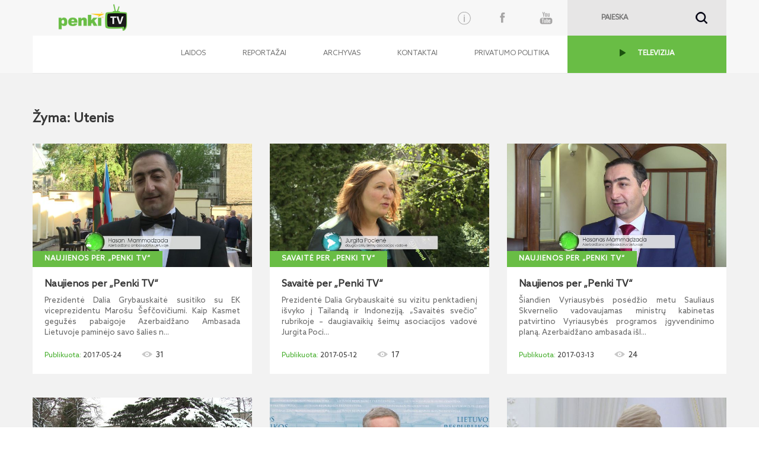

--- FILE ---
content_type: text/html; charset=utf-8
request_url: https://www.penki.tv/tag?keyword=Utenis
body_size: 13520
content:


<!DOCTYPE html PUBLIC "-//W3C//DTD XHTML 1.0 Transitional//EN" "http://www.w3.org/TR/xhtml1/DTD/xhtml1-transitional.dtd">

<html xmlns="http://www.w3.org/1999/xhtml">
<head><title>
	PenkiTV
</title>
    <!--[if IE]><meta http-equiv="X-UA-Compatible" content="IE=edge,chrome=1" /><![endif]-->
    <meta http-equiv="X-UA-Compatible" content="IE=edge" /><meta name="viewport" content="initial-scale=1,maximum-scale=1,user-scalable=no" /><meta property="fb:app_id" content="550238141815927" /><link href="/Styles/bootstrap-theme.css" rel="stylesheet" /><link href="/Styles/bootstrap.css" rel="stylesheet" /><link href="/Styles/styles.css" rel="stylesheet" /><link href="/Styles/tipsy.css" rel="stylesheet" /><link href="/Styles/jquery-ui.css" rel="stylesheet" />
    <script src="https://code.jquery.com/jquery-1.9.1.min.js" type="text/javascript"></script>
    <script src="/Scripts/jquery-ui.js" type="text/javascript"></script>
    <script src="/Scripts/jquery.ui.datepicker-lt.js"></script>
    <script src="/Scripts/bootstrap.min.js" type="text/javascript"></script>
    <script src="/Scripts/jquery.tipsy.js" type="text/javascript"></script>
    <script src="https://ajax.aspnetcdn.com/ajax/jquery.templates/beta1/jquery.tmpl.min.js" type="text/javascript"></script>
    <script src="/Scripts/jquery.mask.min.js" type="text/javascript"></script>
    <script src="/Scripts/functions.js?date=20160119" type="text/javascript"></script>
    <script src="/Scripts/VideoPlayer.js?date=20160119" type="text/javascript"></script>
    <script type="text/javascript">

        var _gaq = _gaq || [];
        _gaq.push(['_setAccount', 'UA-108710-21']);
        _gaq.push(['_trackPageview']);

        (function () {
            var ga = document.createElement('script'); ga.type = 'text/javascript'; ga.async = true;
            ga.src = ('https:' == document.location.protocol ? 'https://ssl' : 'http://www') + '.google-analytics.com/ga.js';
            var s = document.getElementsByTagName('script')[0]; s.parentNode.insertBefore(ga, s);
        })();

    </script>


    
    
</head>
<body>
    <form method="post" action="./tag?keyword=Utenis" id="m_form">
<div class="aspNetHidden">
<input type="hidden" name="__EVENTTARGET" id="__EVENTTARGET" value="" />
<input type="hidden" name="__EVENTARGUMENT" id="__EVENTARGUMENT" value="" />
<input type="hidden" name="__VIEWSTATE" id="__VIEWSTATE" value="/wEPDwUKLTQ4NDAwNDczMWRkMxv7pmIf3xrqvgjvoQdhkvj/dd98v+WNrHI0cOd5M3c=" />
</div>

<script type="text/javascript">
//<![CDATA[
var theForm = document.forms['m_form'];
if (!theForm) {
    theForm = document.m_form;
}
function __doPostBack(eventTarget, eventArgument) {
    if (!theForm.onsubmit || (theForm.onsubmit() != false)) {
        theForm.__EVENTTARGET.value = eventTarget;
        theForm.__EVENTARGUMENT.value = eventArgument;
        theForm.submit();
    }
}
//]]>
</script>


<script src="/WebResource.axd?d=UZz-QSywdFVHLT_iKDN_umVGUQIEcr1zS0jE1Ow4iTYpFGL0ow-uGwABn3jagpH-IJfNqjIkH8RbA2GTYcilbYiQ2W1vqMSJVS8jUkuCtoo1&amp;t=638901644248157332" type="text/javascript"></script>

<div class="aspNetHidden">

	<input type="hidden" name="__VIEWSTATEGENERATOR" id="__VIEWSTATEGENERATOR" value="07C50832" />
	<input type="hidden" name="__SCROLLPOSITIONX" id="__SCROLLPOSITIONX" value="0" />
	<input type="hidden" name="__SCROLLPOSITIONY" id="__SCROLLPOSITIONY" value="0" />
</div>
        

    <div id="wrapper">
        <!-- HEADER -->    
            <header id="header">
                <div class="container-fluid"> 
                    <div class="container">
                        <a href="#" class="hidden-xs hidden-sm scrollup">Scroll</a>
                        <a href="/">
                            <img class="left hidden-xs" id="logo" src="/Images/logo.png" border="0" alt="" />
                        </a>
                        

<script type="text/javascript">
    $(document).ready(function () {
        $('#m_searchText').focus(function () {          
            $('#m_searchText').val('');
        });

        $('#m_searchText').blur(function () {
            if ($('#m_searchText').val() == '')
                $('#m_searchText').val('');
        });

        $("#m_searchText").keypress(function (event) {
           
            var keycode = (event.keyCode ? event.keyCode : event.which);
           
            if (keycode == '13') {               
                __doPostBack("ctl00$ctl00$BaseContentPlaceHolder$Search$m_searchBtn", "");              
            }
        });

    });

    function check() {
        if ($('#m_searchText').val() == '')
              return false;
          return true;
      }
</script>

<div class="right hidden-xs" id="search">
    <input name="ctl00$ctl00$BaseContentPlaceHolder$Search$m_searchText" type="text" id="m_searchText" placeholder="PAIEŠKA" />  
    <a onclick="return check();" id="m_searchBtn" href="javascript:__doPostBack(&#39;ctl00$ctl00$BaseContentPlaceHolder$Search$m_searchBtn&#39;,&#39;&#39;)">&nbsp;</a>
</div>

                        



<div id="social_block" class="hidden-xs">
            <!-- Info button -->
        <button type="button" class="btn" data-toggle="modal" data-target="#infomodal">
          <?xml version="1.0" encoding="utf-8"?>
        <svg version="1.1" id="Layer_1" xmlns="http://www.w3.org/2000/svg" xmlns:xlink="http://www.w3.org/1999/xlink" x="0px" y="0px"
	         viewBox="0 0 100 98.9" style="enable-background:new 0 0 100 98.9;" xml:space="preserve">
        <path d="M50,85.9c-19.8,0-35.9-16.1-35.9-35.9c0-19.8,16.1-35.9,35.9-35.9S85.9,30.2,85.9,50C85.9,69.8,69.8,85.9,50,85.9z M50,17.1
	        c-18.1,0-32.9,14.8-32.9,32.9c0,18.1,14.8,32.9,32.9,32.9S82.9,68.1,82.9,50S68.1,17.1,50,17.1z"/>
        <path d="M50,72c-1.4,0-2.5-1.1-2.5-2.5V42.2c0-1.4,1.1-2.5,2.5-2.5s2.5,1.1,2.5,2.5v27.3C52.5,70.8,51.4,72,50,72z"/>
        <circle cx="50" cy="33.4" r="2.8"/>
        </svg>
        </button>
    <a class="social facebook" href="http://www.youtube.com/penkitv" target="_blank"></a>
    <a class="social youtube" href="https://www.facebook.com/PenkiTV" target="_blank"></a>
</div>

                    </div>
                </div>
            </header>


        <!-- MENU -->
        <div class="container-fluid main-nav bg_menu" >
            <div class="container menu_bg">
                    


<nav class="main-menu navbar navbar-default navbar-right">
    <div class="container-fluid">
        <div class="navbar-header">
            <button type="button" class="navbar-toggle collapsed" data-toggle="collapse" data-target="#navbar" aria-expanded="false" aria-controls="navbar">
                <span class="sr-only">Toggle navigation</span>
                <span class="icon-bar"></span>
                <span class="icon-bar"></span>
                <span class="icon-bar"></span>
            </button>
            <a href="/">
                <img class="left visible-xs" id="logo-xs" src="/Images/logo.png" border="0" alt="" />
            </a>
        </div>
        

        <div id="navbar" class="navbar-collapse collapse" aria-expanded="false" style="height: 1px;">
            <ul class="nav navbar-nav">
	
                            <li>
                                <a href="/laidos/" target="_self">Laidos</a>
                            </li>
                        
                            <li>
                                <a href="/reportazai/" target="_self">Reportažai</a>
                            </li>
                        
                            <li>
                                <a href="/archive?reportid=9461" target="_self">Archyvas</a>
                            </li>
                        
                            <li>
                                <a href="/kontaktai/" target="_self">Kontaktai</a>
                            </li>
                        
                            <li>
                                <a href="https://5ci.lt/privatumo-politika" target="_blank">Privatumo politika</a>
                            </li>
                        
                            <li>
                                <a href="https://www.penki.lt/televizija/tiesiogine-transliacija/lrt-hd" target="_blank">TELEVIZIJA</a>
                            </li>
                        
</ul>
        </div>
        <!--/.nav-collapse -->
    </div>
    <!--/.container-fluid -->
</nav>
        <!-- Info Content -->
        <div class="modal fade" id="infomodal" tabindex="-1" role="dialog" aria-labelledby="myModalLabel">
         <div class="vertical-alignment-helper">
          <div class="modal-dialog" role="document">
            <div class="modal-content">
              <div class="modal-header">
                <button type="button" class="close" data-dismiss="modal" aria-label="Close"><span aria-hidden="true">&times;</span></button>
                <h4 class="modal-title text-center text-uppercase" id="myModalLabel">INFORMACIJA</h4>
              </div>
              <div class="modal-body">



  <!-- Nav tabs -->
  <ul class="nav nav-tabs" role="tablist">
    <li role="presentation " class="active col-sm-4 col-xs-12">

            <a href="#apie" aria-controls="home" role="tab" data-toggle="tab">
               <?xml version="1.0" encoding="utf-8"?>
                <svg version="1.1"
	                 id="Layer_1" xmlns:cc="http://creativecommons.org/ns#" xmlns:dc="http://purl.org/dc/elements/1.1/" xmlns:inkscape="http://www.inkscape.org/namespaces/inkscape" xmlns:rdf="http://www.w3.org/1999/02/22-rdf-syntax-ns#" xmlns:sodipodi="http://sodipodi.sourceforge.net/DTD/sodipodi-0.dtd" xmlns:svg="http://www.w3.org/2000/svg"
	                 xmlns="http://www.w3.org/2000/svg" xmlns:xlink="http://www.w3.org/1999/xlink" x="0px" y="0px" viewBox="0 0 93 96"
	                 style="enable-background:new 0 0 93 96;" xml:space="preserve">
                <title>Info icon</title>
                <g transform="translate(0,-952.36218)">
	                <path d="M91.5,1000.2c0,24.9-20.1,45-45,45s-45-20.1-45-45c0-24.9,20.1-45,45-45S91.5,975.4,91.5,1000.2z"/>
	                <g>
		                <path style="fill:#FFFFFF;" d="M52.2,970.4c1.7,0,3.2,0.6,4.4,1.8c1.2,1.2,1.8,2.7,1.8,4.4c0,1.7-0.6,3.2-1.8,4.4
			                c-1.2,1.2-2.7,1.8-4.4,1.8c-1.7,0-3.1-0.6-4.3-1.8c-1.2-1.2-1.8-2.7-1.8-4.4c0-1.7,0.6-3.2,1.8-4.4
			                C49.1,971,50.5,970.4,52.2,970.4z M54.8,989.8l-8.6,30c-0.5,1.7-0.7,2.8-0.7,3.4c0,0.3,0.1,0.6,0.4,0.9c0.3,0.3,0.5,0.4,0.8,0.4
			                c0.5,0,1-0.2,1.4-0.6c1.3-1,2.8-2.9,4.6-5.7l1.4,0.8c-4.2,7.4-8.8,11.1-13.5,11.1c-1.8,0-3.3-0.5-4.4-1.5c-1.1-1-1.6-2.3-1.6-3.9
			                c0-1,0.2-2.4,0.7-4l5.9-20.2c0.6-1.9,0.8-3.4,0.8-4.4c0-0.6-0.3-1.2-0.8-1.6c-0.5-0.5-1.3-0.7-2.2-0.7c-0.4,0-0.9,0-1.5,0l0.5-1.7
			                l14.3-2.3L54.8,989.8z"/>
	                </g>
                </g>
                </svg>
                 <p>Apie Penki TV</p>
            </a>   

    </li>


        <li role="presentation" class="col-sm-4 col-xs-12">
            <a href="#partnership" aria-controls="profile" role="tab" data-toggle="tab"><?xml version="1.0" encoding="utf-8"?>
            <svg version="1.1"
	             id="Layer_1" xmlns:cc="http://creativecommons.org/ns#" xmlns:dc="http://purl.org/dc/elements/1.1/" xmlns:inkscape="http://www.inkscape.org/namespaces/inkscape" xmlns:rdf="http://www.w3.org/1999/02/22-rdf-syntax-ns#" xmlns:sodipodi="http://sodipodi.sourceforge.net/DTD/sodipodi-0.dtd" xmlns:svg="http://www.w3.org/2000/svg"
	             xmlns="http://www.w3.org/2000/svg" xmlns:xlink="http://www.w3.org/1999/xlink" x="0px" y="0px" viewBox="0 0 93 96"
	             style="enable-background:new 0 0 93 96;" xml:space="preserve">
            <title>Info icon</title>
            <circle cx="46.5" cy="30.2" r="26"/>
            <path  d="M7.2,92.9c0-24,17.7-33.6,39.3-33.6s39.3,9.6,39.3,33.6H7.2z"/>
            </svg>
                <p>Bendradarbiavimas</p>
            </a>
        </li>
        <li role="presentation" class="col-sm-4 col-xs-12">
            <a href="#privacy" aria-controls="messages" role="tab" data-toggle="tab">
               <?xml version="1.0" encoding="utf-8"?>

                <svg version="1.1"
	                 id="Layer_1" xmlns:cc="http://creativecommons.org/ns#" xmlns:dc="http://purl.org/dc/elements/1.1/" xmlns:inkscape="http://www.inkscape.org/namespaces/inkscape" xmlns:rdf="http://www.w3.org/1999/02/22-rdf-syntax-ns#" xmlns:sodipodi="http://sodipodi.sourceforge.net/DTD/sodipodi-0.dtd" xmlns:svg="http://www.w3.org/2000/svg"
	                 xmlns="http://www.w3.org/2000/svg" xmlns:xlink="http://www.w3.org/1999/xlink" x="0px" y="0px" viewBox="0 0 93 96"
	                 style="enable-background:new 0 0 93 96;" xml:space="preserve">
                <title>Info icon</title>
                <g transform="matrix( 1, 0, 0, 1, 0,0) ">
	                <g>
		                <g id="a">
			                <path d="M90.3,51.4c1.6-2.2,1.6-4.5,0-6.9C75.9,28.1,61.3,20,46.5,19.9C32,20,17.4,28.2,2.8,44.8c-1.8,2.6-1.8,4.8,0,6.6
				                c4.4,5.6,9.9,10.7,16.5,15.3c9.2,6.2,18.3,9.3,27.3,9.3C61.3,76.1,75.9,67.8,90.3,51.4 M46.5,28.3c5.4,0,10,1.9,13.8,5.7
				                c3.8,3.8,5.7,8.5,5.7,14.1c0,5.4-1.9,10-5.7,13.8c-3.8,3.8-8.4,5.7-13.8,5.7c-5.6,0-10.3-1.9-14-5.7s-5.7-8.4-5.7-13.8
				                c0-5.6,1.9-10.3,5.7-14.1C36.3,30.2,41,28.3,46.5,28.3 M53.2,41.3c-1.8-1.8-4-2.7-6.6-2.7s-4.9,0.9-6.8,2.7
				                c-1.8,2-2.7,4.3-2.7,6.9c0,2.6,0.9,4.8,2.7,6.6c2,1.8,4.3,2.7,6.8,2.7s4.8-0.9,6.6-2.7c1.8-1.8,2.7-4,2.7-6.6
				                C55.8,45.5,55,43.3,53.2,41.3z"/>
		                </g>
	                </g>
                </g>
                </svg> 
                <p>Privatumo politika</p>
            </a>
        </li>
  </ul>

  <!-- Tab panes -->
  <div class="tab-content">
    <div role="tabpanel" class="tab-pane active" id="apie">
        <div class="row">
            <div class="col-xs-4">
                <img class="left logo hidden-xs" src="/Images/logo.png" border="0" alt="">
            </div>
            <div class="col-xs-8 m-l-15">
                „Penki TV“ – tai įmonių grupės „Penki kontinentai“ valdomas TV kanalas, savo žiūrovams siūlantis įvairios tematikos vaizdo siužetų, autorinių laidų („Knygos per „Penki TV“, „IT+“, „Užkulisiai per „Penki TV“, „Savaitės pjūvis“, „Naujienos per „Penki TV‘ ir kt.), koncertų ir vaizdo klipų bei kito kokybiško vaizdo turinio. 
    Jaunos, energingos ir entuziastingai nusiteikusios kanalo kūrėjų komandos tikslas – aktyviai dalyvauti visuomenės informavimo procese ir pranešti apie svarbiausius Lietuvos ir užsienio įvykius, kurti informacines bei pramogines laidas, rengti reportažus informacinių technologijų, mokslo, kitomis visuomenei aktualiomis temomis.
    „Penki TV“ studija taip pat siūlo visą vaizdo ir garso produktų gamybos bei įrangos nuomos paslaugų paketą iš vienų rankų (filmavimas, įgarsinimas ir dubliavimas, vaizdo medžiagos redagavimas ir montavimas, tiesioginės transliacijos internetu ir kt.).
            </div>
        </div>       
    </div>
   
     <div role="tabpanel" class="tab-pane" id="partnership"> 
      <div class="row">
            <div class="col-xs-4">
                <img class="left logo hidden-xs" src="/Images/logo.png" border="0" alt="">
            </div>
          <div class="col-xs-8 m-l-15">
            „Penki TV“ maloniai kviečia bendradarbiauti TV kanalus, televizijas internete, regionų televizijas kuriant ir transliuojant vaizdo turinį. Prie televizijos projektų įgyvendinimo taip pat kviečiami prisijungti TV operatoriai, vaizdo montuotojai, prodiuseriai, reklamos specialistai.  
          </div>
      </div>
      </div>     
    <div role="tabpanel" class="tab-pane" id="privacy">
      <div class="row">
            <div class="col-xs-4">
                <img class="left logo hidden-xs" src="/Images/logo.png" border="0" alt="">
            </div>
          <div class="col-xs-8 m-l-15">
Bet koks „Penki TV“ programų, pavadinimo, prekės ženklų ir/ar kitos intelektinės nuosavybės naudojimas ar teisių naudotis tokia intelektine nuosavybe perdavimas / suteikimas be „Penki TV“ sutikimo laikomas neteisėtu.
                Asmenys, pageidaujantys atgaminti, transliuoti ar kitu būdu komerciniais tikslais naudoti „Penki TV“ programų įrašų kopijas, privalo kreiptis info@penki.tv. Griežtai draudžiama „Penki TV“ interneto svetainėje paskelbtą informaciją be „Penki TV“ sutikimo atgaminti ir padaryti viešai prieinama kitose interneto svetainėse ar tradicinėse žiniasklaidos priemonėse. Klausimai, komentarai ir užklausos dėl „Penki TV“ privatumo politikos gali būti siunčiami el. p. info@penki.tv. 
                </div>  
          </div>
      </div>
  </div>


              </div>
            </div>
          </div>
         </div>
        </div>
            </div>
        </div>


        <!-- PAGE CONTENT -->
        <div class="container-fluid" id="container">
                

<script type="text/javascript">
    $(window).load(function () {
        function fixDiv() {
            var $cache = $('#getfixed');
            if ($(window).scrollTop() > 131)
                $cache.css({ 'position': 'fixed', 'top': '0', });
            else
                $cache.css({ 'position': 'absolute', 'top': 'auto', 'margin-left': '0' });
        }
        $(window).scroll(fixDiv);
        fixDiv();

        $('#close_player').click(function () {
            $('#videoPopupPlaceHolder').hide();
            $('#frameVideo').attr('src', '');
        });
    });
</script>

<div id="videoPopupPlaceHolder" style="display: none;">
    <div class="container-fluid bg_white">
        <div class="" style="z-index: 10">
            <div class="container">
                <div id="main_stream">
                    <a id="close_player" class="right social close"></a>
                    <iframe id="frameVideo" src="" frameborder="0" scrolling="no" width="100%" webkitallowfullscreen="true" mozallowfullscreen="true" allowfullscreen="true"></iframe>
                    <div id="main_stream_left">
                        <script async src="//pagead2.googlesyndication.com/pagead/js/adsbygoogle.js"></script>
                        <!-- Responsive -->
                        <ins class="adsbygoogle"
                            style="display: block"
                            data-ad-client="ca-pub-5054791482177139"
                            data-ad-slot="2500794005"
                            data-ad-format="auto"></ins>
                        <script>
                                (adsbygoogle = window.adsbygoogle || []).push({});
                        </script>
                    </div>
                    <div id="main_stream_right"></div>
                </div>
            </div>
            <div class="container-fluid bg_white">
                <div class="container bg_white">
                    <div class="video_title">
                        <div id="stream_info">
                            <h2 class="head" id="video_title"></h2>
                            <span class="date" id="video_date"></span>
                            <span class="youtube_views" id="video_views"></span>
                            <div id="video_date"></div>
                            <div>
                                <div id="shareduration" class="timeshare" data-time-prefix="popup">
                                    Dalintis nuo:
                                        <input type="text" class="inputTime" id="popupvideoShareStartTime" value="00:00:00">
                                    iki
                                        <input type="text" class="inputTime" id="popupvideoShareEndTime" value="00:00:00">
                                    <input readonly="readonly" type="text" id="popupvideoShareUrl" value="">
                                </div>
                            </div>
                            <p id="tipsy_description"></p>
                            <p id="playVideoKeywords"></p>
                            <a class="right" id="report_title"></a>
                        </div>
                    </div>
                </div>
            </div>
        </div>
    </div>
</div>

                
    

<section id="latest_video">
    <div class="container">
        <h1>Žyma: Utenis</h1>
        <div class="row">
            
                    <div class="col-xs-12 col-sm-4">
                        <div class="hover_info">
                            <a onclick='PlayVideo(
                                                        273725, 
                                                        "Naujienos per „Penki TV“",  
                                                        "2017-05-24", 
                                                        "Prezidentė Dalia Grybauskaitė susitiko su EK viceprezidentu Marošu Šefčovičiumi. Kaip Kasmet gegužės pabaigoje Azerbaidžano Ambasada Lietuvoje paminėjo savo šalies nepriklausomybės paskelbimo dieną.",
                                                        "LT",
                                                        "Naujienos per „Penki TV“",
                                                        "9049",
                                                        "31",
                                                        "Naujienos per, Penki TV, Dalia Grybauskaitė, EK, Marošas Šefčovičius, alkoholio kontrolė, Gintautas Kėvišas, Lietuvos nacionalinis, operos ir, baleto teatras, LNOBT, Mančesteris, teroro ataka, Theresa May, saugumas, Azerbaidžano ambasada, Hasan  Mammadzada, Irena Šiaulienė, Šuša, LKL finalas, Lietuvos rytas, Panevėžio Lietkabelis, A lyga, Trakai, Jonava, Utenis, orai"
                                                     ); return false;'>
                                <div class="video_overlay"></div>
                            </a>
                            <a>
                                <img src="http://media.search.lt/GetFile.php?OID=273725&filetype=3" onerror="this.src = '/images/notfoundlogo.jpg';" />
                            </a>
                        </div>
                         <a class="subheading" href="/Video?rid=9049&oid=273725">Naujienos per „Penki TV“</a>
                        <div class="videopanel">
                            <p class="head" onclick='PlayVideo(
                                                  273725,
                                                "Naujienos per „Penki TV“", 
                                                "2017-05-24", 
                                                "Prezidentė Dalia Grybauskaitė susitiko su EK viceprezidentu Marošu Šefčovičiumi. Kaip Kasmet gegužės pabaigoje Azerbaidžano Ambasada Lietuvoje paminėjo savo šalies nepriklausomybės paskelbimo dieną.", 
                                                "LT",
                                                "Naujienos per „Penki TV“",
                                                "9049",
                                                "31",
                                                "Naujienos per, Penki TV, Dalia Grybauskaitė, EK, Marošas Šefčovičius, alkoholio kontrolė, Gintautas Kėvišas, Lietuvos nacionalinis, operos ir, baleto teatras, LNOBT, Mančesteris, teroro ataka, Theresa May, saugumas, Azerbaidžano ambasada, Hasan  Mammadzada, Irena Šiaulienė, Šuša, LKL finalas, Lietuvos rytas, Panevėžio Lietkabelis, A lyga, Trakai, Jonava, Utenis, orai"
                                            ); return false;'>
                                Naujienos per „Penki TV“
                                <p>Prezidentė Dalia Grybauskaitė susitiko su EK viceprezidentu Marošu Šefčovičiumi. Kaip Kasmet gegužės pabaigoje Azerbaidžano Ambasada Lietuvoje paminėjo savo šalies n...</p>
                            </p>
                            <p>
                                <span class="date">2017-05-24</span>
                                <span class="youtube_views" id="videoCount">31</span>
                            </p>
                        </div>
                    </div>
                    
                
                    <div class="col-xs-12 col-sm-4">
                        <div class="hover_info">
                            <a onclick='PlayVideo(
                                                        273603, 
                                                        "Savaitė per „Penki TV“",  
                                                        "2017-05-12", 
                                                        "Prezidentė Dalia Grybauskaitė su vizitu penktadienį išvyko į Tailandą ir Indoneziją. „Savaitės svečio“ rubrikoje – daugiavaikių šeimų asociacijos vadovė Jurgita Pocienė.",
                                                        "LT",
                                                        "Savaitė per „Penki TV“",
                                                        "9482",
                                                        "17",
                                                        "Savaitė per, Penki TV, Dalia Grybauskaitė, Tailandas, Indonezija, vizitas, Tailando princesė, Saulius Skvernelis, Ramūnas Karbauskis, reitingai, Jurgita Pocienė, daugiavaikių šeimų, asociacija, Šeimos diena, šeimų eisena, daugiavaikės šeima, vaikai, Eurovizija, Fusedmarc, A lyga, Sūduva, Utenis, Stumbras, Kauno Žalgiris, orai"
                                                     ); return false;'>
                                <div class="video_overlay"></div>
                            </a>
                            <a>
                                <img src="http://media.search.lt/GetFile.php?OID=273603&filetype=3" onerror="this.src = '/images/notfoundlogo.jpg';" />
                            </a>
                        </div>
                         <a class="subheading" href="/Video?rid=9482&oid=273603">Savaitė per „Penki TV“</a>
                        <div class="videopanel">
                            <p class="head" onclick='PlayVideo(
                                                  273603,
                                                "Savaitė per „Penki TV“", 
                                                "2017-05-12", 
                                                "Prezidentė Dalia Grybauskaitė su vizitu penktadienį išvyko į Tailandą ir Indoneziją. „Savaitės svečio“ rubrikoje – daugiavaikių šeimų asociacijos vadovė Jurgita Pocienė.", 
                                                "LT",
                                                "Savaitė per „Penki TV“",
                                                "9482",
                                                "17",
                                                "Savaitė per, Penki TV, Dalia Grybauskaitė, Tailandas, Indonezija, vizitas, Tailando princesė, Saulius Skvernelis, Ramūnas Karbauskis, reitingai, Jurgita Pocienė, daugiavaikių šeimų, asociacija, Šeimos diena, šeimų eisena, daugiavaikės šeima, vaikai, Eurovizija, Fusedmarc, A lyga, Sūduva, Utenis, Stumbras, Kauno Žalgiris, orai"
                                            ); return false;'>
                                Savaitė per „Penki TV“
                                <p>Prezidentė Dalia Grybauskaitė su vizitu penktadienį išvyko į Tailandą ir Indoneziją. „Savaitės svečio“ rubrikoje – daugiavaikių šeimų asociacijos vadovė Jurgita Poci...</p>
                            </p>
                            <p>
                                <span class="date">2017-05-12</span>
                                <span class="youtube_views" id="videoCount">17</span>
                            </p>
                        </div>
                    </div>
                    
                
                    <div class="col-xs-12 col-sm-4">
                        <div class="hover_info">
                            <a onclick='PlayVideo(
                                                        272886, 
                                                        "Naujienos per „Penki TV“",  
                                                        "2017-03-13", 
                                                        "Šiandien Vyriausybės posėdžio metu Sauliaus Skvernelio vadovaujamas ministrų kabinetas patvirtino Vyriausybės programos įgyvendinimo planą. Azerbaidžano ambasada išleido šios šalies literatūros klasiko lietuvių kalba išleistą knygą „Nerimas“.",
                                                        "LT",
                                                        "Naujienos per „Penki TV“",
                                                        "9049",
                                                        "24",
                                                        "Naujienos per, Penki TV, Saulius Skvernelis, Vyriausybės programa, ministrai, Gintaras Kėvišas, Mindaugas Bastys, Hasanas Mammadzada, Azerbaidžano ambasada, Džalilas Mamedguluzadė, Nerimas, Vilniaus universitetas, Vilniaus Žalgiris, Jonava, Trakai, Utenos Utenis, orai"
                                                     ); return false;'>
                                <div class="video_overlay"></div>
                            </a>
                            <a>
                                <img src="http://media.search.lt/GetFile.php?OID=272886&filetype=3" onerror="this.src = '/images/notfoundlogo.jpg';" />
                            </a>
                        </div>
                         <a class="subheading" href="/Video?rid=9049&oid=272886">Naujienos per „Penki TV“</a>
                        <div class="videopanel">
                            <p class="head" onclick='PlayVideo(
                                                  272886,
                                                "Naujienos per „Penki TV“", 
                                                "2017-03-13", 
                                                "Šiandien Vyriausybės posėdžio metu Sauliaus Skvernelio vadovaujamas ministrų kabinetas patvirtino Vyriausybės programos įgyvendinimo planą. Azerbaidžano ambasada išleido šios šalies literatūros klasiko lietuvių kalba išleistą knygą „Nerimas“.", 
                                                "LT",
                                                "Naujienos per „Penki TV“",
                                                "9049",
                                                "24",
                                                "Naujienos per, Penki TV, Saulius Skvernelis, Vyriausybės programa, ministrai, Gintaras Kėvišas, Mindaugas Bastys, Hasanas Mammadzada, Azerbaidžano ambasada, Džalilas Mamedguluzadė, Nerimas, Vilniaus universitetas, Vilniaus Žalgiris, Jonava, Trakai, Utenos Utenis, orai"
                                            ); return false;'>
                                Naujienos per „Penki TV“
                                <p>Šiandien Vyriausybės posėdžio metu Sauliaus Skvernelio vadovaujamas ministrų kabinetas patvirtino Vyriausybės programos įgyvendinimo planą. Azerbaidžano ambasada išl...</p>
                            </p>
                            <p>
                                <span class="date">2017-03-13</span>
                                <span class="youtube_views" id="videoCount">24</span>
                            </p>
                        </div>
                    </div>
                    <div class="clearfix visible-xs visible-sm visible-md visible-lg"></div>
                
                    <div class="col-xs-12 col-sm-4">
                        <div class="hover_info">
                            <a onclick='PlayVideo(
                                                        266948, 
                                                        "Naujienos per „Penki TV“",  
                                                        "2016-03-21", 
                                                        "Lietuvos gyventojai kone per savaitę pateikė beveik penktadalį laukiamų pajamų deklaracijų; sekmadienį įsigaliojo istorinis susitarimas tarp ES ir Turkijos.",
                                                        "LT",
                                                        "Naujienos per „Penki TV“",
                                                        "9049",
                                                        "31",
                                                        "Naujienos per, Penki TV, VMI, turto deklaracija, banko sąskaitos, užsienyje, būsto kainos, SEPA, tarptautiniai pervedimai, Barakas Obama, JAV, Kuba, ES, Turkija, pabėgėliai, Arka, Tapybos dialogas, Airinė Palšytė, A lyga, Vilniaus Žagiris, Lietava, Klaipėdos Atlantas, Utenos Utenis, Marijampolės Sūduva, Trakai, orai "
                                                     ); return false;'>
                                <div class="video_overlay"></div>
                            </a>
                            <a>
                                <img src="http://media.search.lt/GetFile.php?OID=266948&filetype=3" onerror="this.src = '/images/notfoundlogo.jpg';" />
                            </a>
                        </div>
                         <a class="subheading" href="/Video?rid=9049&oid=266948">Naujienos per „Penki TV“</a>
                        <div class="videopanel">
                            <p class="head" onclick='PlayVideo(
                                                  266948,
                                                "Naujienos per „Penki TV“", 
                                                "2016-03-21", 
                                                "Lietuvos gyventojai kone per savaitę pateikė beveik penktadalį laukiamų pajamų deklaracijų; sekmadienį įsigaliojo istorinis susitarimas tarp ES ir Turkijos.", 
                                                "LT",
                                                "Naujienos per „Penki TV“",
                                                "9049",
                                                "31",
                                                "Naujienos per, Penki TV, VMI, turto deklaracija, banko sąskaitos, užsienyje, būsto kainos, SEPA, tarptautiniai pervedimai, Barakas Obama, JAV, Kuba, ES, Turkija, pabėgėliai, Arka, Tapybos dialogas, Airinė Palšytė, A lyga, Vilniaus Žagiris, Lietava, Klaipėdos Atlantas, Utenos Utenis, Marijampolės Sūduva, Trakai, orai "
                                            ); return false;'>
                                Naujienos per „Penki TV“
                                <p>Lietuvos gyventojai kone per savaitę pateikė beveik penktadalį laukiamų pajamų deklaracijų; sekmadienį įsigaliojo istorinis susitarimas tarp ES ir Turkijos.</p>
                            </p>
                            <p>
                                <span class="date">2016-03-21</span>
                                <span class="youtube_views" id="videoCount">31</span>
                            </p>
                        </div>
                    </div>
                    
                
                    <div class="col-xs-12 col-sm-4">
                        <div class="hover_info">
                            <a onclick='PlayVideo(
                                                        266823, 
                                                        "Naujienos per „Penki TV“",  
                                                        "2016-03-14", 
                                                        "VGT nusprendė, kad privalomoji karinė tarnyba turi būti grąžinta visam laikui; aplinkos ministro K. Trečioko likimą spręs Seimas.",
                                                        "LT",
                                                        "Naujienos per „Penki TV“",
                                                        "9049",
                                                        "2458",
                                                        "Naujienos per, Penki TV, Valstybės gynimo, taryba, VGT, Dalia Grybauskaitė, Valdemaras Sarapinas, Vytautas Jonas, Žukas, Juozas Olekas, Loreta Graužinienė, Algirdas Butkevičius, Kęstutis Trečiokas, EBPO, Angelis Gurria, Turkija, Ankara, teroro išpuolis, Donatas Montvydas, Eurovizija, A lyga, Jonavos Lietava, Utenos Utenis, Kauno Žalgiris, Trakai, Rūta Meilutytė, orai "
                                                     ); return false;'>
                                <div class="video_overlay"></div>
                            </a>
                            <a>
                                <img src="http://media.search.lt/GetFile.php?OID=266823&filetype=3" onerror="this.src = '/images/notfoundlogo.jpg';" />
                            </a>
                        </div>
                         <a class="subheading" href="/Video?rid=9049&oid=266823">Naujienos per „Penki TV“</a>
                        <div class="videopanel">
                            <p class="head" onclick='PlayVideo(
                                                  266823,
                                                "Naujienos per „Penki TV“", 
                                                "2016-03-14", 
                                                "VGT nusprendė, kad privalomoji karinė tarnyba turi būti grąžinta visam laikui; aplinkos ministro K. Trečioko likimą spręs Seimas.", 
                                                "LT",
                                                "Naujienos per „Penki TV“",
                                                "9049",
                                                "2458",
                                                "Naujienos per, Penki TV, Valstybės gynimo, taryba, VGT, Dalia Grybauskaitė, Valdemaras Sarapinas, Vytautas Jonas, Žukas, Juozas Olekas, Loreta Graužinienė, Algirdas Butkevičius, Kęstutis Trečiokas, EBPO, Angelis Gurria, Turkija, Ankara, teroro išpuolis, Donatas Montvydas, Eurovizija, A lyga, Jonavos Lietava, Utenos Utenis, Kauno Žalgiris, Trakai, Rūta Meilutytė, orai "
                                            ); return false;'>
                                Naujienos per „Penki TV“
                                <p>VGT nusprendė, kad privalomoji karinė tarnyba turi būti grąžinta visam laikui; aplinkos ministro K. Trečioko likimą spręs Seimas.</p>
                            </p>
                            <p>
                                <span class="date">2016-03-14</span>
                                <span class="youtube_views" id="videoCount">2458</span>
                            </p>
                        </div>
                    </div>
                    
                
                    <div class="col-xs-12 col-sm-4">
                        <div class="hover_info">
                            <a onclick='PlayVideo(
                                                        263894, 
                                                        "Naujienos per „Penki TV“",  
                                                        "2015-10-26", 
                                                        "Minimos 23-osios Lietuvos Respublikos Konstitucijos priėmimo metinės; Rukloje tarnybą pradėjo 499 nuolatinės privalomosios pradinės karo tarnybos kariai.",
                                                        "LT",
                                                        "Naujienos per „Penki TV“",
                                                        "9049",
                                                        "181",
                                                        "Naujienos per, Penki TV, Dalia Grybauskaitė, Konstitucijos egzaminas, Konstitucijos diena, pagrobti jūreiviai, Nigerija, Rukla, kariai, VMI, pelno mokestis, Sigitas Tamulis, istorinės knygos, LKL, Kauno Žalgiris, Lietuvos rytas, A lyga, Trakai, Utenis, Sūduva, Granitas, orai"
                                                     ); return false;'>
                                <div class="video_overlay"></div>
                            </a>
                            <a>
                                <img src="http://media.search.lt/GetFile.php?OID=263894&filetype=3" onerror="this.src = '/images/notfoundlogo.jpg';" />
                            </a>
                        </div>
                         <a class="subheading" href="/Video?rid=9049&oid=263894">Naujienos per „Penki TV“</a>
                        <div class="videopanel">
                            <p class="head" onclick='PlayVideo(
                                                  263894,
                                                "Naujienos per „Penki TV“", 
                                                "2015-10-26", 
                                                "Minimos 23-osios Lietuvos Respublikos Konstitucijos priėmimo metinės; Rukloje tarnybą pradėjo 499 nuolatinės privalomosios pradinės karo tarnybos kariai.", 
                                                "LT",
                                                "Naujienos per „Penki TV“",
                                                "9049",
                                                "181",
                                                "Naujienos per, Penki TV, Dalia Grybauskaitė, Konstitucijos egzaminas, Konstitucijos diena, pagrobti jūreiviai, Nigerija, Rukla, kariai, VMI, pelno mokestis, Sigitas Tamulis, istorinės knygos, LKL, Kauno Žalgiris, Lietuvos rytas, A lyga, Trakai, Utenis, Sūduva, Granitas, orai"
                                            ); return false;'>
                                Naujienos per „Penki TV“
                                <p>Minimos 23-osios Lietuvos Respublikos Konstitucijos priėmimo metinės; Rukloje tarnybą pradėjo 499 nuolatinės privalomosios pradinės karo tarnybos kariai.</p>
                            </p>
                            <p>
                                <span class="date">2015-10-26</span>
                                <span class="youtube_views" id="videoCount">181</span>
                            </p>
                        </div>
                    </div>
                    <div class="clearfix visible-xs visible-sm visible-md visible-lg"></div>
                
                    <div class="col-xs-12 col-sm-4">
                        <div class="hover_info">
                            <a onclick='PlayVideo(
                                                        263765, 
                                                        "Naujienos per „Penki TV“",  
                                                        "2015-10-22", 
                                                        "Seimas netikėtai grįžo prie progresinių mokesčių; kitais metais 75 proc. įmonių ketina didinti darbuotojų bazinį atlyginimą.",
                                                        "LT",
                                                        "Naujienos per „Penki TV“",
                                                        "9049",
                                                        "196",
                                                        "Naujienos per, Penki TV, Seimas, progresiniai mokesčiai, Algirdas Sysas, Eligijus Kajieta, Hay Group, darbuotojai, atlyginimai, Globalios Lietuvos, lyderiai, Lithuania, quo vadis, Ed, O Malley, Saulius Skvernelis, vairuotojai, lietuvių kalbos, literatūros, įskaita, Aistė Gabrielė, Černiūtė, Vaikystės kambarys, LFF taurė, Jonavos Lietava, Sūduva, Atlantas, Trakai, Utenis, Stumbras, orai "
                                                     ); return false;'>
                                <div class="video_overlay"></div>
                            </a>
                            <a>
                                <img src="http://media.search.lt/GetFile.php?OID=263765&filetype=3" onerror="this.src = '/images/notfoundlogo.jpg';" />
                            </a>
                        </div>
                         <a class="subheading" href="/Video?rid=9049&oid=263765">Naujienos per „Penki TV“</a>
                        <div class="videopanel">
                            <p class="head" onclick='PlayVideo(
                                                  263765,
                                                "Naujienos per „Penki TV“", 
                                                "2015-10-22", 
                                                "Seimas netikėtai grįžo prie progresinių mokesčių; kitais metais 75 proc. įmonių ketina didinti darbuotojų bazinį atlyginimą.", 
                                                "LT",
                                                "Naujienos per „Penki TV“",
                                                "9049",
                                                "196",
                                                "Naujienos per, Penki TV, Seimas, progresiniai mokesčiai, Algirdas Sysas, Eligijus Kajieta, Hay Group, darbuotojai, atlyginimai, Globalios Lietuvos, lyderiai, Lithuania, quo vadis, Ed, O Malley, Saulius Skvernelis, vairuotojai, lietuvių kalbos, literatūros, įskaita, Aistė Gabrielė, Černiūtė, Vaikystės kambarys, LFF taurė, Jonavos Lietava, Sūduva, Atlantas, Trakai, Utenis, Stumbras, orai "
                                            ); return false;'>
                                Naujienos per „Penki TV“
                                <p>Seimas netikėtai grįžo prie progresinių mokesčių; kitais metais 75 proc. įmonių ketina didinti darbuotojų bazinį atlyginimą.</p>
                            </p>
                            <p>
                                <span class="date">2015-10-22</span>
                                <span class="youtube_views" id="videoCount">196</span>
                            </p>
                        </div>
                    </div>
                    
                
                    <div class="col-xs-12 col-sm-4">
                        <div class="hover_info">
                            <a onclick='PlayVideo(
                                                        262239, 
                                                        "Savaitė per „Penki TV“",  
                                                        "2015-07-31", 
                                                        "Šiandien sukanka 24 m. nuo tragiškų įvykių Medininkų pasienio poste; praėjus pusmečiui po euro įvedimo, gyventojai nepradėjo tiksliau perskaičiuoti kainų iš litų į eurus.",
                                                        "LT",
                                                        "Savaitė per „Penki TV“",
                                                        "9482",
                                                        "220",
                                                        "Savaitė per, Penki TV, Medininkų pasienio, postas, metinės, Medininkų memorialas, Darbo kodeksas, Trišalė taryba, Lietuvos jūrų, laivininkystė, LJL, Vilniaus Vakarinis, aplinkkelis, Algirdas Butkevičius, Remigijus Šimašius, Kauno tiltai, SEB bankas, Julita Varanauskienė, kainos eurais, kainos litais, A lyga, Spyris, Stumbras, Kruoja, Utenis, orai"
                                                     ); return false;'>
                                <div class="video_overlay"></div>
                            </a>
                            <a>
                                <img src="http://media.search.lt/GetFile.php?OID=262239&filetype=3" onerror="this.src = '/images/notfoundlogo.jpg';" />
                            </a>
                        </div>
                         <a class="subheading" href="/Video?rid=9482&oid=262239">Savaitė per „Penki TV“</a>
                        <div class="videopanel">
                            <p class="head" onclick='PlayVideo(
                                                  262239,
                                                "Savaitė per „Penki TV“", 
                                                "2015-07-31", 
                                                "Šiandien sukanka 24 m. nuo tragiškų įvykių Medininkų pasienio poste; praėjus pusmečiui po euro įvedimo, gyventojai nepradėjo tiksliau perskaičiuoti kainų iš litų į eurus.", 
                                                "LT",
                                                "Savaitė per „Penki TV“",
                                                "9482",
                                                "220",
                                                "Savaitė per, Penki TV, Medininkų pasienio, postas, metinės, Medininkų memorialas, Darbo kodeksas, Trišalė taryba, Lietuvos jūrų, laivininkystė, LJL, Vilniaus Vakarinis, aplinkkelis, Algirdas Butkevičius, Remigijus Šimašius, Kauno tiltai, SEB bankas, Julita Varanauskienė, kainos eurais, kainos litais, A lyga, Spyris, Stumbras, Kruoja, Utenis, orai"
                                            ); return false;'>
                                Savaitė per „Penki TV“
                                <p>Šiandien sukanka 24 m. nuo tragiškų įvykių Medininkų pasienio poste; praėjus pusmečiui po euro įvedimo, gyventojai nepradėjo tiksliau perskaičiuoti kainų iš litų į e...</p>
                            </p>
                            <p>
                                <span class="date">2015-07-31</span>
                                <span class="youtube_views" id="videoCount">220</span>
                            </p>
                        </div>
                    </div>
                    
                
                    <div class="col-xs-12 col-sm-4">
                        <div class="hover_info">
                            <a onclick='PlayVideo(
                                                        262192, 
                                                        "Naujienos per „Penki TV“",  
                                                        "2015-07-28", 
                                                        "Trišalė taryba toliau svarstys darbo santykių pakeitimus ir Seimui teiks antrą Darbo kodekso projektą; Prezidentė D. Grybauskaitė kartu su Vilniaus meru R. Šimašiumi aptarė vaikų užimtumo vasaros metu klausimą.",
                                                        "LT",
                                                        "Naujienos per „Penki TV“",
                                                        "9049",
                                                        "314",
                                                        "Naujienos per, Penki TV, Algirdas Butkevičius, Dalia Grybauskaitė, Darbo kodekso, pakeitimai, socialinis modelis, Trišalė taryba, e bauda, administraciniai pažeidimai, VMI, Julius Morkūnas, Vilma Vildžiūnaitė, Donatas Malaškevičius, vaikų stovykla, Žalianamis, Remigijus Šimašius, vaikų užimtumas, Arka, Adomas Matuliauskas, Atlantas, Utenis, Kruoja, Trakai, A lyga, orai"
                                                     ); return false;'>
                                <div class="video_overlay"></div>
                            </a>
                            <a>
                                <img src="http://media.search.lt/GetFile.php?OID=262192&filetype=3" onerror="this.src = '/images/notfoundlogo.jpg';" />
                            </a>
                        </div>
                         <a class="subheading" href="/Video?rid=9049&oid=262192">Naujienos per „Penki TV“</a>
                        <div class="videopanel">
                            <p class="head" onclick='PlayVideo(
                                                  262192,
                                                "Naujienos per „Penki TV“", 
                                                "2015-07-28", 
                                                "Trišalė taryba toliau svarstys darbo santykių pakeitimus ir Seimui teiks antrą Darbo kodekso projektą; Prezidentė D. Grybauskaitė kartu su Vilniaus meru R. Šimašiumi aptarė vaikų užimtumo vasaros metu klausimą.", 
                                                "LT",
                                                "Naujienos per „Penki TV“",
                                                "9049",
                                                "314",
                                                "Naujienos per, Penki TV, Algirdas Butkevičius, Dalia Grybauskaitė, Darbo kodekso, pakeitimai, socialinis modelis, Trišalė taryba, e bauda, administraciniai pažeidimai, VMI, Julius Morkūnas, Vilma Vildžiūnaitė, Donatas Malaškevičius, vaikų stovykla, Žalianamis, Remigijus Šimašius, vaikų užimtumas, Arka, Adomas Matuliauskas, Atlantas, Utenis, Kruoja, Trakai, A lyga, orai"
                                            ); return false;'>
                                Naujienos per „Penki TV“
                                <p>Trišalė taryba toliau svarstys darbo santykių pakeitimus ir Seimui teiks antrą Darbo kodekso projektą; Prezidentė D. Grybauskaitė kartu su Vilniaus meru R. Šimašiumi...</p>
                            </p>
                            <p>
                                <span class="date">2015-07-28</span>
                                <span class="youtube_views" id="videoCount">314</span>
                            </p>
                        </div>
                    </div>
                    <div class="clearfix visible-xs visible-sm visible-md visible-lg"></div>
                
                    <div class="col-xs-12 col-sm-4">
                        <div class="hover_info">
                            <a onclick='PlayVideo(
                                                        260869, 
                                                        "Naujienos per „Penki TV“",  
                                                        "2015-06-02", 
                                                        "Lietuvos bankas šiandien patvirtino atnaujintus Atsakingojo skolinimo nuostatus. Apskaičiuotas šių metų akademinio sąžiningumo indeksas.",
                                                        "LT",
                                                        "Naujienos per „Penki TV“",
                                                        "9049",
                                                        "141",
                                                        "Naujienos per, Penki TV, Lietuvos bankas, atsakingas skolinimasis, Vitas Vasiliauskas, interpeliacija, Juozas Olekas, Valentinas Mazuronis, Darbo partija, akademinis sąžiningumas, nusirašinėjimas, Nerijus Mačiulis, Paulius Baltokas, Martynas Kriaučiūnas, Medininkų pilis, Juozas Kalinauskas, Lina Kalinauskaitė, LKL, Vilniaus Žalgiris, Utenis, Stumbras, Atlantas, orai, Monika Mazaliauskaitė"
                                                     ); return false;'>
                                <div class="video_overlay"></div>
                            </a>
                            <a>
                                <img src="http://media.search.lt/GetFile.php?OID=260869&filetype=3" onerror="this.src = '/images/notfoundlogo.jpg';" />
                            </a>
                        </div>
                         <a class="subheading" href="/Video?rid=9049&oid=260869">Naujienos per „Penki TV“</a>
                        <div class="videopanel">
                            <p class="head" onclick='PlayVideo(
                                                  260869,
                                                "Naujienos per „Penki TV“", 
                                                "2015-06-02", 
                                                "Lietuvos bankas šiandien patvirtino atnaujintus Atsakingojo skolinimo nuostatus. Apskaičiuotas šių metų akademinio sąžiningumo indeksas.", 
                                                "LT",
                                                "Naujienos per „Penki TV“",
                                                "9049",
                                                "141",
                                                "Naujienos per, Penki TV, Lietuvos bankas, atsakingas skolinimasis, Vitas Vasiliauskas, interpeliacija, Juozas Olekas, Valentinas Mazuronis, Darbo partija, akademinis sąžiningumas, nusirašinėjimas, Nerijus Mačiulis, Paulius Baltokas, Martynas Kriaučiūnas, Medininkų pilis, Juozas Kalinauskas, Lina Kalinauskaitė, LKL, Vilniaus Žalgiris, Utenis, Stumbras, Atlantas, orai, Monika Mazaliauskaitė"
                                            ); return false;'>
                                Naujienos per „Penki TV“
                                <p>Lietuvos bankas šiandien patvirtino atnaujintus Atsakingojo skolinimo nuostatus. Apskaičiuotas šių metų akademinio sąžiningumo indeksas.</p>
                            </p>
                            <p>
                                <span class="date">2015-06-02</span>
                                <span class="youtube_views" id="videoCount">141</span>
                            </p>
                        </div>
                    </div>
                    
                
                    <div class="col-xs-12 col-sm-4">
                        <div class="hover_info">
                            <a onclick='PlayVideo(
                                                        259327, 
                                                        "Naujienos per „Penki TV“",  
                                                        "2015-03-23", 
                                                        "VRK patvirtino savivaldos rinkimų rezultatus; VRM siūlo naujas pataisas dėl baudos balų grąžinimo už kelių eismo taisyklių pažeidimus.",
                                                        "LT",
                                                        "Naujienos per „Penki TV“",
                                                        "9049",
                                                        "82",
                                                        "Naujienos per, Penki TV, VRK, Zenonas Vaigauskas, savivaldos rinkimai, Šarūnas Gustainis, VRM, baudos balai, SADM, Algimanta Pabedinskienė, globos pertvarka, Kino pavasaris, Vida Ramaškienė, A lyga, Šiauliai, Kruoja, Trakai, Utenis, Viktorija Čmilytė, orai"
                                                     ); return false;'>
                                <div class="video_overlay"></div>
                            </a>
                            <a>
                                <img src="http://media.search.lt/GetFile.php?OID=259327&filetype=3" onerror="this.src = '/images/notfoundlogo.jpg';" />
                            </a>
                        </div>
                         <a class="subheading" href="/Video?rid=9049&oid=259327">Naujienos per „Penki TV“</a>
                        <div class="videopanel">
                            <p class="head" onclick='PlayVideo(
                                                  259327,
                                                "Naujienos per „Penki TV“", 
                                                "2015-03-23", 
                                                "VRK patvirtino savivaldos rinkimų rezultatus; VRM siūlo naujas pataisas dėl baudos balų grąžinimo už kelių eismo taisyklių pažeidimus.", 
                                                "LT",
                                                "Naujienos per „Penki TV“",
                                                "9049",
                                                "82",
                                                "Naujienos per, Penki TV, VRK, Zenonas Vaigauskas, savivaldos rinkimai, Šarūnas Gustainis, VRM, baudos balai, SADM, Algimanta Pabedinskienė, globos pertvarka, Kino pavasaris, Vida Ramaškienė, A lyga, Šiauliai, Kruoja, Trakai, Utenis, Viktorija Čmilytė, orai"
                                            ); return false;'>
                                Naujienos per „Penki TV“
                                <p>VRK patvirtino savivaldos rinkimų rezultatus; VRM siūlo naujas pataisas dėl baudos balų grąžinimo už kelių eismo taisyklių pažeidimus.</p>
                            </p>
                            <p>
                                <span class="date">2015-03-23</span>
                                <span class="youtube_views" id="videoCount">82</span>
                            </p>
                        </div>
                    </div>
                    
                
                    <div class="col-xs-12 col-sm-4">
                        <div class="hover_info">
                            <a onclick='PlayVideo(
                                                        258927, 
                                                        "Naujienos per „Penki TV“",  
                                                        "2015-03-03", 
                                                        "Liberalų sąjūdis koaliciją formuos su konservatoriais ir toliau derasi su „Lietuvos sąrašu“ bei LSDP; B. Gatesas – turtingiausias pasaulio žmogus.",
                                                        "LT",
                                                        "Naujienos per „Penki TV“",
                                                        "9049",
                                                        "269",
                                                        "Naujienos per, Penki TV, savivaldos rinkimai, Liberalų sąjūdis, Remigijus Šimašius, Artūras Zuokas, pieno produktai, EK, Lietuva, IT infrastruktūra, Gazprom, dujos, Ukraina, Billas Gatesas, Auksiniai scenos, kryžiai, Absoliuti tekstilė, A lyga, Vilniaus Žalgiris, Utenos Utenis, orai"
                                                     ); return false;'>
                                <div class="video_overlay"></div>
                            </a>
                            <a>
                                <img src="http://media.search.lt/GetFile.php?OID=258927&filetype=3" onerror="this.src = '/images/notfoundlogo.jpg';" />
                            </a>
                        </div>
                         <a class="subheading" href="/Video?rid=9049&oid=258927">Naujienos per „Penki TV“</a>
                        <div class="videopanel">
                            <p class="head" onclick='PlayVideo(
                                                  258927,
                                                "Naujienos per „Penki TV“", 
                                                "2015-03-03", 
                                                "Liberalų sąjūdis koaliciją formuos su konservatoriais ir toliau derasi su „Lietuvos sąrašu“ bei LSDP; B. Gatesas – turtingiausias pasaulio žmogus.", 
                                                "LT",
                                                "Naujienos per „Penki TV“",
                                                "9049",
                                                "269",
                                                "Naujienos per, Penki TV, savivaldos rinkimai, Liberalų sąjūdis, Remigijus Šimašius, Artūras Zuokas, pieno produktai, EK, Lietuva, IT infrastruktūra, Gazprom, dujos, Ukraina, Billas Gatesas, Auksiniai scenos, kryžiai, Absoliuti tekstilė, A lyga, Vilniaus Žalgiris, Utenos Utenis, orai"
                                            ); return false;'>
                                Naujienos per „Penki TV“
                                <p>Liberalų sąjūdis koaliciją formuos su konservatoriais ir toliau derasi su „Lietuvos sąrašu“ bei LSDP; B. Gatesas – turtingiausias pasaulio žmogus.</p>
                            </p>
                            <p>
                                <span class="date">2015-03-03</span>
                                <span class="youtube_views" id="videoCount">269</span>
                            </p>
                        </div>
                    </div>
                    <div class="clearfix visible-xs visible-sm visible-md visible-lg"></div>
                
        </div>
    </div>
</section>


        </div>



        <!-- FOOTER -->
        
        <footer id="footer">
            <div class="container-fluid">
                <div class="container">
                    
                            <a href="http://5ci.lt/">
                                <span class="ci"></span>
                            </a>
                            <ul>
                                <li>

                                </li>
                                <li>
                                    © <a class="text-center" href="http://www.5ci.lt" target="_blank">Penki Kontinentai</a> 2026. Visos teisės saugomos.  <a href="mailto:programmers@5ci.lt"></a>
                                </li>
                            </ul>
                </div>
            </div>
        </footer>
        

    </div>

    

<script type="text/javascript">
//<![CDATA[

theForm.oldSubmit = theForm.submit;
theForm.submit = WebForm_SaveScrollPositionSubmit;

theForm.oldOnSubmit = theForm.onsubmit;
theForm.onsubmit = WebForm_SaveScrollPositionOnSubmit;
//]]>
</script>
</form>
</body>
</html>
<!--Process request time: 00:00:00-->

--- FILE ---
content_type: text/html; charset=utf-8
request_url: https://www.google.com/recaptcha/api2/aframe
body_size: 257
content:
<!DOCTYPE HTML><html><head><meta http-equiv="content-type" content="text/html; charset=UTF-8"></head><body><script nonce="QaT6LQqsMdSO2sJ0S_M7IA">/** Anti-fraud and anti-abuse applications only. See google.com/recaptcha */ try{var clients={'sodar':'https://pagead2.googlesyndication.com/pagead/sodar?'};window.addEventListener("message",function(a){try{if(a.source===window.parent){var b=JSON.parse(a.data);var c=clients[b['id']];if(c){var d=document.createElement('img');d.src=c+b['params']+'&rc='+(localStorage.getItem("rc::a")?sessionStorage.getItem("rc::b"):"");window.document.body.appendChild(d);sessionStorage.setItem("rc::e",parseInt(sessionStorage.getItem("rc::e")||0)+1);localStorage.setItem("rc::h",'1768881720579');}}}catch(b){}});window.parent.postMessage("_grecaptcha_ready", "*");}catch(b){}</script></body></html>